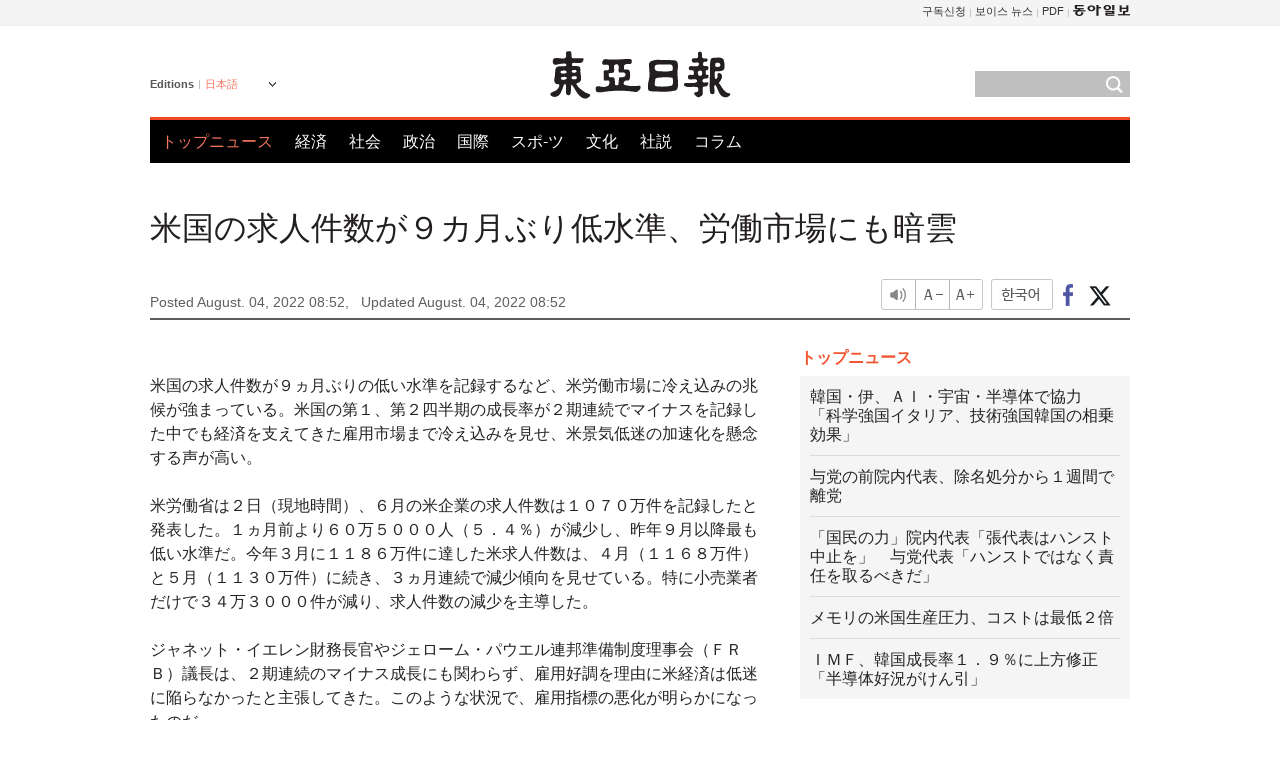

--- FILE ---
content_type: text/html; charset=UTF-8
request_url: https://www.donga.com/jp/article/all/20220804/3552370/1
body_size: 8836
content:
<!DOCTYPE html>
<html lang="ja">
<head>
<title>米国の求人件数が９カ月ぶり低水準、労働市場にも暗雲 | 東亜日報</title>
<meta charset="utf-8" />

<meta name='description' content="米国の求人件数が９ヵ月ぶりの低い水準を記録するなど、米労働市場に冷え込みの兆候が強まっている。米国の第１、第２四半期の成長率が２期連続でマイナスを記録した中でも経済を支えてきた雇用市場まで冷え込みを&hellip;">
<meta name='writer' content='東亜日報'>
<link rel="image_src" href="https://image.donga.com/mdonga_ad/donga800-500.jpg" />
<meta http-equiv="X-UA-Compatible" content="IE=edge" />
<link rel="preload" href="https://image.donga.com/languages/japanese_w/css/style.css?t=20250421" as="style" onload="this.onload=null;this.rel='stylesheet'">
<noscript><link rel='stylesheet' href='https://image.donga.com/languages/japanese_w/css/style.css?t=20250421'></noscript>
<script type="text/javascript" src="https://image.donga.com/donga/js.v.1.0/jquery-latest.js"></script>
<script type="text/javascript" src="https://image.donga.com/donga/js.v.1.0/jquery-ui.js" defer></script>
<script type="text/javascript" src="https://image.donga.com/donga/js.v.1.0/jquery-cookie.js" defer></script>

<script type="text/javascript" src="https://image.donga.com/donga/js.v.1.0/GAbuilder.js?t=20240911"></script>
<script type="text/javascript">
gabuilder = new GAbuilder('GTM-PCVCHHT') ;
let pageviewObj = {
    'up_login_status' : 'N',
        'ep_contentdata_content_id' : '27.3552370' ,
        'ep_contentdata_content_title' : '米国の求人件数が９カ月ぶり低水準、労働市場にも暗雲' ,
        'ep_contentdata_delivered_date' : '2022-08-04 08:52:32' ,
        'ep_contentdata_content_category_1depth' : '国際' ,
        'ep_contentdata_content_category_2depth' : '-' ,
        'ep_contentdata_content_type' : '-' ,
        'ep_contentdata_content_tags' : '-' ,
        'ep_contentdata_author_name' : 'kimhs(kimhs)' ,
        'ep_contentdata_content_source' : '동아일보취재(jp)' ,
        'ep_contentdata_content_multimedia' : '-' ,
        'ep_contentdata_content_characters' : '739' ,
        'ep_contentdata_content_loginwall' : 'N' ,
        'ep_contentdata_content_series' : '-' ,
        'ep_contentdata_content_issue' : '-' ,
        'ep_contentdata_author_dept' : '-'
}
gabuilder.GAScreen(pageviewObj);
</script>
<script type="application/ld+json">
{
    "@context": "https://schema.org",
    "@type": "NewsArticle",
    "@id": "https://www.donga.com/jp/article/all/20220804/3552370/1#newsarticle",
    "headline": "米国の求人件数が９カ月ぶり低水準、労働市場にも暗雲",
    "description": "米国の求人件数が９ヵ月ぶりの低い水準を記録するなど、米労働市場に冷え込みの兆候が強まっている。米国の第１、第２四半期の成長率が２期連続でマイナスを記録した中でも経済を支えてきた雇用市場まで冷え込みを…",
    "inLanguage": "jp",
    "mainEntityOfPage": "https://www.donga.com/jp/article/all/20220804/3552370/1",
    "url": "https://www.donga.com/jp/article/all/20220804/3552370/1",
    "image": [
        
    ],
    "datePublished": "2022-08-04T08:52:32+09:00",
    "dateModified": "2022-08-04T08:52:32+09:00",
    "author": [
        
    ],
    "publisher": {
        "@type": "Organization",
        "name": "東亜日報",
        "url": "https://www.donga.com", 
        "logo": {
            "@type": "ImageObject",
            "url": "https://image.donga.com/pc/2022/images/common/donga_icon.jpg",
            "width": 800,
            "height": 420
        }
        
    }
}
</script>
<script type="text/javascript" src="https://image.donga.com/donga/js.v.1.0/donga.js" defer></script>

<script type="text/javascript">
  window._taboola = window._taboola || [];
  _taboola.push({article:'auto'});
  !function (e, f, u, i) {
    if (!document.getElementById(i)){
      e.async = 1;
      e.src = u;
      e.id = i;
      f.parentNode.insertBefore(e, f);
    }
  }(document.createElement('script'),
  document.getElementsByTagName('script')[0],
  '//cdn.taboola.com/libtrc/dongacom-japanese/loader.js',
  'tb_loader_script');
  if(window.performance && typeof window.performance.mark == 'function')
    {window.performance.mark('tbl_ic');}
</script>
<link rel="canonical" href="https://www.donga.com/jp/article/all/20220804/3552370/1" />
<link rel="alternate" hreflang="en" href="https://www.donga.com/en/article/all/20220804/3552337/1" />
<link rel="alternate" hreflang="ja" href="https://www.donga.com/jp/article/all/20220804/3552370/1" />
<link rel="alternate" hreflang="zh-Hans" href="https://www.donga.com/cn/article/all/20220804/3552313/1" />
<link rel="alternate" hreflang="zh-Hant" href="https://www.donga.com/tw/article/all/20220804/3552289/1" />

<meta name='robots' content='max-image-preview:standard'/>
<meta property="og:title" content="米国の求人件数が９カ月ぶり低水準、労働市場にも暗雲" />
<meta property="og:image" content="https://image.donga.com/mdonga_ad/donga800-500.jpg" />
<meta property="og:image:width" content="800" />
<meta property="og:image:height" content="800" />
<meta property="og:type" content="article" />
<meta property="og:site_name" content="동아일보" />
<meta property="og:description" content="米国の求人件数が９ヵ月ぶりの低い水準を記録するなど、米労働市場に冷え込みの兆候が強まっている。米国の第１、第２四半期の成長率が２期連続でマイナスを記録した中でも経済を支えてきた雇用市場まで冷え込みを…" />
<meta property="og:pubdate" content="2022-08-04 08:52:32" />
<meta property='og:url' content='https://www.donga.com/jp/article/all/20220804/3552370/1'><meta name='twitter:url' content='https://www.donga.com/jp/article/all/20220804/3552370/1' />
<meta name="twitter:card" content="summary_large_image" />
<meta name="twitter:image:src" content="https://image.donga.com/mdonga_ad/donga800-500.jpg" />
<meta name="twitter:site" content="@dongamedia" />
<meta name="twitter:description" content="米国の求人件数が９ヵ月ぶりの低い水準を記録するなど、米労働市場に冷え込みの兆候が強まっている。米国の第１、第２四半期の成長率が２期連続でマイナスを記録した中でも経済を支えてきた雇用市場まで冷え込みを…" />
<meta name="twitter:title" content="米国の求人件数が９カ月ぶり低水準、労働市場にも暗雲" />
<meta itemprop="name" content="米国の求人件数が９カ月ぶり低水準、労働市場にも暗雲">
<meta itemprop="description" content="米国の求人件数が９ヵ月ぶりの低い水準を記録するなど、米労働市場に冷え込みの兆候が強まっている。米国の第１、第２四半期の成長率が２期連続でマイナスを記録した中でも経済を支えてきた雇用市場まで冷え込みを…">
<meta itemprop="image" content="https://image.donga.com/mdonga_ad/donga800-500.jpg">
        <!-- dable meta tag -->
        <!-- 아이템 ID (필수): 아이템을 식별하기 위해 사용하시는 유일한 키를 입력해 주셔야 하며, 문자 혹은 숫자를 입력하실 수
        있으며, 동일한 아이템의 경우, PC와 모바일에서 동일한 아이템 ID 값을 가져야 합니다. -->
        <meta content="3552370" property="dable:item_id">

        <!-- 아이템 작성자(기자명) (필수) -->
        <meta content="金玹秀" property="dable:author">

        <!-- 아이템 카테고리 -->
        <meta content="国際" property="article:section"> <!-- 메인 카테고리 (필수) -->

        <!-- 아이템 작성일(ISO 8601) (필수) -->
        <meta content="2022-08-04T08:52:32+09:00" property="article:published_time"> <!-- 예(한국시간 오후 1:20) -->
<script async src="https://securepubads.g.doubleclick.net/tag/js/gpt.js"></script>
<script>
window.googletag = window.googletag || {cmd: []};
googletag.cmd.push(function() {
googletag.defineSlot('/106061858/web_foreign/pc_article_wide', [[970, 90], [970, 250], [728, 90]], 'div-gpt-ad-1685434889869-0').addService(googletag.pubads());
googletag.defineSlot('/106061858/web_foreign/pc_article_box', [[300, 250], [300, 600]], 'div-gpt-ad-1685434863813-0').addService(googletag.pubads());
googletag.pubads().enableSingleRequest();
googletag.pubads().collapseEmptyDivs();
googletag.enableServices();
});
</script>
</head>
<body>

<!-- Google Tag Manager (noscript) -->
<noscript><iframe src='https://www.googletagmanager.com/ns.html?id=GTM-PCVCHHT' height='0' width='0' style='display:none;visibility:hidden'></iframe></noscript>
<!-- End Google Tag Manager (noscript) -->
    <div id="skip_navigation">
        <a href="#contents">Go to contents</a>
    </div>
    <div id="wrap">
        <div id='tnb'>
    <div id='tnb_980'>
        <ul class='gnbLeft'>
            
        </ul>
        <ul class='right'>
            <li><a href='http://readers.donga.com/' target='_blank' alt='READERS' title='READERS'>구독신청</a></li><li><a href='https://voice.donga.com' target='_blank' alt='VOICE' title='VOICE'>보이스 뉴스</a></li><li><a href='https://www.donga.com/news/Pdf' target='_blank' alt='PDF' title='PDF'>PDF</a></li><li class='last'><a href='https://www.donga.com'><img src='https://image.donga.com/pc/2022/images/common/btn_donga.png'></a></li>
        </ul>
    </div>
</div>
        <div id="top">
            <h2 class='logo'><a href='https://www.donga.com/jp'><img src='https://image.donga.com/languages/japanese_w/img/logo.png' alt='東亜日報' /></a></h2>
            <div class="lang_version">
                <h2>Editions</h2>
                <div class="select_lang">
                    <a href="http://www.donga.com/jp" lang="ja" class="change_lang">日本語</a>
                    <ul>
                        <li><a href="http://www.donga.com" lang="ko">한국어</a></li>
                        <li><a href="http://www.donga.com/en" lang="en">English</a></li>
                        <li><a href="http://www.donga.com/cn" lang="zh-cn">中文 (簡体)</a></li>
                        <li><a href="http://www.donga.com/tw" lang="zh-tw">中文 (繁体)</a></li>
                    </ul>
                </div>
            </div>
            <script type="text/javascript">
            $(document).ready(function() {
                $('div.select_lang').on('mouseenter focusin', function() {
                    $(this).addClass('on');
                }).on('mouseleave focusout', function() {
                    $(this).removeClass('on');
                })
            });
            </script>
            <ul id="gnb">
                <li class='on'><a href="https://www.donga.com/jp">トップニュース</a></li>
                <li ><a href="https://www.donga.com/jp/List?c=02">経済</a></li>
                <li ><a href="https://www.donga.com/jp/List?c=04">社会</a></li>
                <li ><a href="https://www.donga.com/jp/List?c=01">政治</a></li>
                <li ><a href="https://www.donga.com/jp/List?c=03">国際</a></li>
                <li ><a href="https://www.donga.com/jp/List?c=06">スポ-ツ</a></li>
                <li ><a href="https://www.donga.com/jp/List?c=08">文化</a></li>
                <li ><a href="https://www.donga.com/jp/List?c=0501">社説</a></li>
                <li ><a href="https://www.donga.com/jp/List?c=0502">コラム</a></li>
            </ul>
            <div class="search">
                <form action="https://www.donga.com/jp/Search">
                    <input type="text" name="query" id="query" />
                    <input type="image" src="https://image.donga.com/languages/english_w/img/icon_search.png" alt="Search" />
                </form>
            </div>
        </div>        <div id="contents">
            <script type="text/javascript" src="https://image.donga.com/donga/js.v.1.0/snsShare.js"></script>
                
        <script>
        window.snsShare = new snsShare( {  kakaotalkKey : '74003f1ebb803306a161656f4cfe34c4' ,  url : 'https://www.donga.com/jp/article/all/20220804/3552370/1'  } ) ;
    
        $(document).on('click',".snsPanel a[data-sns-type], .snsPanel button[data-sns-type]",function (e) {
            e.preventDefault();
            var snsType = $(this).data('sns-type');
            var snsPanel = $(this).parents('.snsPanel') ;
            var customUrl = snsPanel.data('sns-url');            
            var customTitle = snsPanel.data('sns-title');            
            var customDesc = snsPanel.data('sns-desc');            
            var customImageUrl = snsPanel.data('sns-imgurl');            
    
            
            
    
            switch (snsType) {
                case 'facebook':
                    snsShare.facebook( { 
                        url : customUrl,
                        utmQueryString : 'utm_source=facebook&utm_medium=share&utm_campaign=article_share_fb'
                    } );
                    break;
                case 'twitter':
                    snsShare.twitter( { 
                        url : customUrl,
                        title : customTitle,
                        desc : customDesc,
                        utmQueryString : 'utm_source=twitter&utm_medium=share&utm_campaign=article_share_tw'
                    } );
                    break;
                case 'kakaotalk':
                    snsShare.kakaotalk( { 
                        url : customUrl,
                        title : customTitle,
                        desc : customDesc,
                        imageUrl : customImageUrl,
                        utmQueryString : 'utm_source=kakao&utm_medium=share&utm_campaign=article_share_kt'
                    } );
                    break;
                case 'naverband':
                    snsShare.naverband( { 
                        url : customUrl,
                        title : customTitle,
                        desc : customDesc,
                        utmQueryString : 'utm_source=naver&utm_medium=share&utm_campaign=article_share_bd'
                    } );
                    break;
                case 'naverline':
                    snsShare.naverline( { 
                        url : customUrl,
                        title : customTitle,
                        desc : customDesc,
                        utmQueryString : 'utm_source=naver&utm_medium=share&utm_campaign=article_share_nl'
                    } );
                    break;
                case 'copyurl':
                    snsShare.copyurl( $(this) );
                    break;
                case 'email':
                    snsShare.email( {
                        gid : ''  ,
                        date : ''  ,
                        product : ''
                    } );
                    break;
                default:
                    return;
            }     
        });
        </script>
            <div id="title_layer">
                <div id="title_layer_980">
                    <h3>米国の求人件数が９カ月ぶり低水準、労働市場にも暗雲</h3>
                    <div class="etc">
                        <ul class="control">
                            <li class="sound"><a href="javascript:void(0);"><span>listen</span></a></li>
                            <li class="size_down"><a href="javascript:void(0);" onClick="javascript:fontSize--;changeFontSize();return false;"><span>Font size down</span></a></li>
                            <li><a href="javascript:void(0);" onClick="javascript:fontSize++;changeFontSize();return false;"><span>Font size up</span></a></li>
                        </ul>
                        <a href='https://www.donga.com/jp/article/all/20220804/3552370/1?m=kor' class='ko'><span>한국어</span></a>
                        <ul class="social snsPanel">
                            <li><a href="javascript:void(0);" data-sns-type="facebook"><span>Share this article on Facebook</span></a></li>
                            <li><a href="javascript:void(0);" data-sns-type="twitter"><span>Share this article on Twitter</span></a></li>
                        </ul>
                    </div>
                </div>
            </div>
            <script type="text/javascript">
            $(window).scroll(function() {
                var position = $(window).scrollTop();
                if(position > 300){
                    $('#title_layer').addClass('on');
                } else {
                    $('#title_layer').removeClass('on');
                }
            });
            </script>
            <div id="view_title">
                <div style='width:980px;text-align:center;margin: 0px 0 20px 0;'><!-- /106061858/web_foreign/pc_article_wide -->
<div id='div-gpt-ad-1685434889869-0' style='min-width: 728px; min-height: 90px;'>
  <script>
    googletag.cmd.push(function() { googletag.display('div-gpt-ad-1685434889869-0'); });
  </script>
</div></div>
                <h1>米国の求人件数が９カ月ぶり低水準、労働市場にも暗雲</h1>
                <p class="date">Posted August. 04, 2022 08:52,&nbsp;&nbsp;&nbsp;</p>
                <p class='date'>Updated August. 04, 2022 08:52</p>
                <div class="etc">
                    <ul class="control">
                        <li class="sound"><a href="javascript:void(0);"><span>listen</span></a></li>
                        <li class="size_down"><a href="javascript:void(0);" onClick="javascript:fontSize--;changeFontSize();return false;"><span>Font size down</span></a></li>
                        <li><a href="javascript:void(0);" onClick="javascript:fontSize++;changeFontSize();return false;"><span>Font size up</span></a></li>
                    </ul>
                    <a href='https://www.donga.com/jp/article/all/20220804/3552370/1?m=kor' class='ko'><span>한국어</span></a>
                    <ul class="social snsPanel">
                        <li><a href="javascript:void(0);" data-sns-type="facebook"><span>Share this article on Facebook</span></a></li>
                        <li><a href="javascript:void(0);" data-sns-type="twitter"><span>Share this article on Twitter</span></a></li>
                    </ul>
                </div>
            </div>
            <script>
function openWindow(url, name, width, height)
{
    window.open(url, name, "width="+width+", height="+height+", scrollbars=yes, resizable=yes");
    return false;
}

var fontSize = 2 ;
function callCSset(key, val)
{
    var targetUrl = "/HUB/common/cs.php?s="+key+"&u="+val ;
    $.ajax( {
        type: "GET",
        url: targetUrl,
        dataType: "html",
        success: function (result) {
        }
    });
}
function changeFontSize ()
{
    if ( fontSize == 0 )
    {
        alert ('The minimum font size.') ;
        fontSize = 1 ;
        return false;
    }
    else if ( fontSize == 5 )
    {
        alert ('The maximum font size.') ;
        fontSize = 4 ;
        return false;
    }

    if ( fontSize == 1 )
    {
        $('#article_text').css({'font-size':'14px'});
    }
    else if ( fontSize == 3 )
    {
        $('#article_text').css({'font-size':'20px'});
    }
    else if ( fontSize == 4 )
    {
        $('#article_text').css({'font-size':'24px'});
    }
    else
    {
        $('#article_text').css({'font-size':'16px'});
    }

    callCSset('pfs', fontSize) ;
    return false;
}

$(document).ready( function() {
    changeFontSize() ;
} ) ;

</script>            <div id="view_contents">
                <div class="news_view" id="article_text" itemprop='articleBody'><br>米国の求人件数が９ヵ月ぶりの低い水準を記録するなど、米労働市場に冷え込みの兆候が強まっている。米国の第１、第２四半期の成長率が２期連続でマイナスを記録した中でも経済を支えてきた雇用市場まで冷え込みを見せ、米景気低迷の加速化を懸念する声が高い。<br><br>米労働省は２日（現地時間）、６月の米企業の求人件数は１０７０万件を記録したと発表した。１ヵ月前より６０万５０００人（５．４％）が減少し、昨年９月以降最も低い水準だ。今年３月に１１８６万件に達した米求人件数は、４月（１１６８万件）と５月（１１３０万件）に続き、３ヵ月連続で減少傾向を見せている。特に小売業者だけで３４万３０００件が減り、求人件数の減少を主導した。<br><br>ジャネット・イエレン財務長官やジェローム・パウエル連邦準備制度理事会（ＦＲＢ）議長は、２期連続のマイナス成長にも関わらず、雇用好調を理由に米経済は低迷に陥らなかったと主張してきた。このような状況で、雇用指標の悪化が明らかになったのだ。<br><br>ＦＲＢの高官らは、９％台に達する米消費者物価の上昇率を抑えるために、今後も金利引き上げの基調を固守する意思を明らかにしており、米経済にまた別の負担として働く可能性が高くなっている。<br><br>同日、シカゴ連銀のチャールズ・エバンス総裁は、ＦＲＢが基準金利を決める来月の連邦公開市場委員会（ＦＯＭＣ）で、「０．５０％の引き上げが妥当だという評価だが、０．７５％の引き上げも大丈夫だ」と明らかにした。サンフランシスコ連銀のメアリー・デイリー総裁も、「インフレ抑制まで行く道が遠い」とし、物価抑制のための私たちの仕事は全く終わっていないと話した。特に氏は、ウォール街の一部から提起されている来年の金利引き下げの可能性について否定的に見ているという考えを示した。<br><br><br>金玹秀 kimhs@donga.com</div>
                <div class='more_view'><h3><img src='https://image.donga.com/languages/japanese_w/img/most_view.png' alt='DongA.com' /> <span>アクセスランキング</span></h3><ul><li><a href='https://www.donga.com/news/Inter/article/all/20260121/133198310/2'><span class='image'><img src='https://dimg.donga.com/c/138/175/90/1/wps/NEWS/IMAGE/2026/01/21/133198062.4.jpg' alt='' /></span><span class='title'>덴마크 언론 “폭력배 트럼프”… 英국민 67% “美에 보복관세 찬성”</span><span class='dummy'></span></a></li><li><a href='https://www.donga.com/news/Opinion/article/all/20260120/133197992/2'><span class='image'><img src='https://dimg.donga.com/c/138/175/90/1/wps/NEWS/IMAGE/2026/01/20/133198367.1.jpg' alt='' /></span><span class='title'>[이진영 칼럼]잘난 韓, 못난 尹, 이상한 張</span><span class='dummy'></span></a></li><li><a href='https://www.donga.com/news/Society/article/all/20260121/133198709/2'><span class='image'><img src='https://dimg.donga.com/c/138/175/90/1/wps/NEWS/IMAGE/2026/01/21/133198746.1.jpg' alt='' /></span><span class='title'>21시간 조사 마친 강선우 ‘1억 전세금 사용설’ 묵묵부답</span><span class='dummy'></span></a></li><li><a href='https://www.donga.com/news/Politics/article/all/20260121/133198419/2'><span class='image'><img src='https://dimg.donga.com/c/138/175/90/1/wps/NEWS/IMAGE/2026/01/19/133189210.1.jpg' alt='' /></span><span class='title'>‘명청 프레임’ 불쾌한 李, 정청래 면전서 경고 메시지</span><span class='dummy'></span></a></li></ul></div>
            </div>
<div><audio id="audioPlayer"></audio></div>
<script>
    let mp3url = "3552370_1_20220804085232_20220804085232.mp3" ;

    $(document).on('click', '.control .sound', function() {
        var soundObj = $(this);
        var audioPlayer = $('#audioPlayer')[0];

        // data-on이 "on"이 아닐 때
        if (soundObj.attr('data-on') !== 'on') {
            soundObj.attr('data-on', 'on').addClass('on');

            // 만약 기존에 재생 중이었으나 일시정지 상태라면 이어서 재생
            if (audioPlayer.src && audioPlayer.paused && audioPlayer.currentTime > 0) {
                audioPlayer.play();
                soundObj.attr('data-on', 'on');
                return;
            }

            if (mp3url == "") {
                console.error("MP3 URL이 존재하지 않습니다.");
                return;
            }

            // 로딩음 및 본문 콘텐츠 audio 객체 생성
            var loadingAudio = new Audio("https://speak.donga.com/staticvoice/000000003_1_20250117133114_20250117133114.mp3");
            var contentAudio = new Audio("https://speak.donga.com/japanese/" + mp3url);
            var loadingInterval;

            // 로딩음 반복 재생 함수 (10초 간격)
            function playLoadingRepeatedly() {
                if (contentAudio.readyState < 4) { 
                    loadingAudio.currentTime = 0;
                    loadingAudio.play();
                    loadingInterval = setTimeout(playLoadingRepeatedly, 10000);
                }
            }
            // 로딩음 반복 시작
            playLoadingRepeatedly();

            // 본문 audio가 준비되면 로딩음 중지 후 본문 audio 재생
            contentAudio.addEventListener('canplaythrough', function onContentReady() {
                clearTimeout(loadingInterval);
                loadingAudio.pause();
                loadingAudio.currentTime = 0;
                audioPlayer.src = contentAudio.src;
                audioPlayer.play();

                let eventObj = {};
                eventObj = {
                    event_name : 'click_content_event',
                    ep_button_name : '듣기',
                    ep_button_area : 'JAPANESE',
                    ep_button_category : '기사뷰'
                }
                gabuilder.GAEventOBJ(eventObj) ;

                contentAudio.removeEventListener('canplaythrough', onContentReady);
            });
            
            // 본문 audio 다운로드 시작
            contentAudio.load();

            // data-on 속성을 "on"으로 설정
            soundObj.attr('data-on', 'on');
        } else {
            // data-on이 "on"인 경우, 진행 중인 음성이 있다면 정지
            audioPlayer.pause();
            soundObj.attr('data-on', 'off').removeClass('on');
        }
    });
</script>
<div id='common_right'><div class='headline_news'><h3>トップニュース</h3><ul><li><a href='https://www.donga.com/jp/article/all/20260120/6066700/1'>韓国・伊、ＡＩ・宇宙・半導体で協力　「科学強国イタリア、技術強国韓国の相乗効果」</a></li><li><a href='https://www.donga.com/jp/article/all/20260120/6066706/1'>与党の前院内代表、除名処分から１週間で離党</a></li><li><a href='https://www.donga.com/jp/article/all/20260120/6066709/1'>「国民の力」院内代表「張代表はハンスト中止を」　与党代表「ハンストではなく責任を取るべきだ」</a></li><li><a href='https://www.donga.com/jp/article/all/20260120/6066694/1'>メモリの米国生産圧力、コストは最低２倍</a></li><li><a href='https://www.donga.com/jp/article/all/20260120/6066721/1'>ＩＭＦ、韓国成長率１．９％に上方修正 「半導体好況がけん引」</a></li></ul></div><div class='photo_news'><a href='https://www.donga.com/jp/article/all/20260120/6066814/1'><img src='https://dimg.donga.com/carriage/JAPANESE/images/lang_japanese_mainphotonews/696ed94e08ddd273823e.jpg' alt='シルムに続きテコンドー　ユネスコで南北共同登録を推進' /><span class='dummy'></span><span class='text'>シルムに続きテコンドー　ユネスコで南北共同登録を推進</span></a></div><div class='opinion_news'><h3>オピニオン</h3><ul><li><span class='cate'><a href='https://www.donga.com/jp/article/all/20260120/6066817/1'>社説</a></span><span class='title'><a href='https://www.donga.com/jp/article/all/20260120/6066817/1'>［社説］第２次トランプ政権１年、同盟を正面から狙い撃ちする「貪欲の帝国」</a></span></li><li><span class='cate'><a href='https://www.donga.com/jp/article/all/20260120/6066703/1'>コラム</a></span><span class='title'><a href='https://www.donga.com/jp/article/all/20260120/6066703/1'>［オピニオン］政府のＡＩ育成策が、かえってＡＩを壊す</a></span></li></ul></div><!-- /106061858/web_foreign/pc_article_box -->
<div id='div-gpt-ad-1685434863813-0' style='min-width: 300px; min-height: 250px;'>
  <script>
    googletag.cmd.push(function() { googletag.display('div-gpt-ad-1685434863813-0'); });
  </script>
</div></div><div id="taboola-below-article-thumbnails"></div>
<script type="text/javascript">
  window._taboola = window._taboola || [];
  _taboola.push({
    mode: 'alternating-thumbnails-textunder-a',
    container: 'taboola-below-article-thumbnails',
    placement: 'Below Article Thumbnails',
    target_type: 'mix'
  });
</script>        </div>
        
        
        
        <div id="footer_menu">
            <div id="footer_menu_980">
                <ul id="fnb">
                    <li><a href="https://www.donga.com/jp">トップニュース</a></li>
                    <li><a href="https://www.donga.com/jp/List?c=02">経済</a></li>
                    <li><a href="https://www.donga.com/jp/List?c=04">社会</a></li>
                    <li><a href="https://www.donga.com/jp/List?c=01">政治</a></li>
                    <li><a href="https://www.donga.com/jp/List?c=03">国際</a></li>
                    <li><a href="https://www.donga.com/jp/List?c=06">スポ-ツ</a></li>
                    <li><a href="https://www.donga.com/jp/List?c=08">文化</a></li>
                    <li><a href="https://www.donga.com/jp/List?c=0501">社説</a></li>
                    <li><a href="https://www.donga.com/jp/List?c=0502">コラム</a></li>
                </ul>
                <ul id="snb">
                    <li><a href="https://www.facebook.com/dongamedia" target='_blank'><img src="https://image.donga.com/languages/english_w/img/icon_fnb_social_01.png" alt="facebook" /></a></li>
                    <li><a href="https://twitter.com/dongamedia" target='_blank'><img src="https://image.donga.com/languages/english_w/img/icon_fnb_social_02.png" alt="twitter" /></a></li>
                    <li><a href="https://www.donga.com/jp/Docs" target='_blank'><img src="https://image.donga.com/languages/english_w/img/icon_fnb_social_03.png" alt="dong-a"/> About Dong-A Ilbo</a></li>
                </ul>
            </div>
        </div>
        <div id="footer">
            <address><a href="https://secure.donga.com/membership/policy/service.php" target='_blank'>Terms of Service</a> &nbsp;|&nbsp; <a href="https://secure.donga.com/membership/policy/privacy.php" target='_blank'><b>Privacy Policy</b></a> &nbsp;|&nbsp; Copyright by <strong>dongA.com</strong> All rights reserved.</address>
        </div>
    </div>

    <script type="text/javascript">
    window._taboola = window._taboola || [];
    _taboola.push({flush: true});
</script>            
    
</body>
</html><script>var _GCD = '5'; var _ACEKISA = 'K';</script><script src='https://dimg.donga.com/acecounter/acecounter_V70.20130719.js'></script><script>_PL('japanese.donga.com/3/all/20220804/3552370/1');</script>

--- FILE ---
content_type: text/html; charset=utf-8
request_url: https://www.google.com/recaptcha/api2/aframe
body_size: 266
content:
<!DOCTYPE HTML><html><head><meta http-equiv="content-type" content="text/html; charset=UTF-8"></head><body><script nonce="ifQp4iqSl1peLwS3zn_Xxw">/** Anti-fraud and anti-abuse applications only. See google.com/recaptcha */ try{var clients={'sodar':'https://pagead2.googlesyndication.com/pagead/sodar?'};window.addEventListener("message",function(a){try{if(a.source===window.parent){var b=JSON.parse(a.data);var c=clients[b['id']];if(c){var d=document.createElement('img');d.src=c+b['params']+'&rc='+(localStorage.getItem("rc::a")?sessionStorage.getItem("rc::b"):"");window.document.body.appendChild(d);sessionStorage.setItem("rc::e",parseInt(sessionStorage.getItem("rc::e")||0)+1);localStorage.setItem("rc::h",'1768951100987');}}}catch(b){}});window.parent.postMessage("_grecaptcha_ready", "*");}catch(b){}</script></body></html>

--- FILE ---
content_type: application/javascript; charset=utf-8
request_url: https://fundingchoicesmessages.google.com/f/AGSKWxXPo-R1SGmISy4WbYxcIlo_dGq9DOexCWh0MaPqY_QaBmPWVk1X-4EmH7T16LodI_28MALCYCjQVnP1IlSSMmD0PVaDTy7MsApg2Yy8tHxMc0RbPbxsfElYICiVVeJ4md0GBIJufv7DlNkPAV-fx8u52I_GIB9kT5ZTW5WgxEE4rXtMhwIFgQt3BgvW/_/public/ads_/bannerfarm.-ad-303x481-/adtadd1./doubleclick/iframe.
body_size: -1294
content:
window['176dff49-26fc-4ee4-995e-4b3a0c0906fc'] = true;